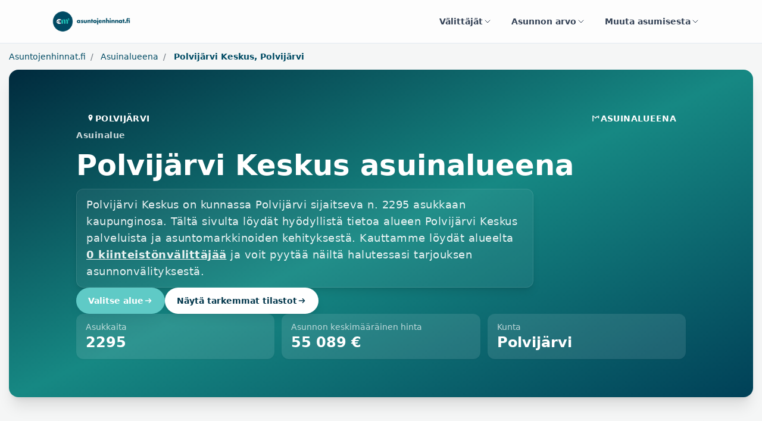

--- FILE ---
content_type: text/html; charset=utf-8
request_url: https://www.asuntojenhinnat.fi/asuinalueena/polvijarvi-keskus
body_size: 10443
content:
<!DOCTYPE html>
<html lang="fi">
  <head>
    
    <title>Polvijärvi Keskus asuinalueena - Asuntojenhinnat.fi</title>
    <meta name="description" content="Polvijärvi Keskus on kunnassa Polvijärvi sijaitseva n. 2295 asukkaan
kaupunginosa. Tältä sivulta löydät hyödyllistä tietoa alueen Polvijärvi Keskus palveluista ja asuntotilanteen kehityksestä sekä trendeistä. Kauttamme löydät alueelta Polvijärvi Keskus
    0 kiinteistönvälittäjää ja voit pyytää näiltä halutessasi tarjouksen
      asunnonvälityksestä."/>

    
    <meta name="viewport" content="width=device-width, initial-scale=1, maximum-scale=1">

    
    <link rel="preload" as="style" href="https://fonts.googleapis.com/css?family=Nunito:400,900|Open+Sans:400,700" >
    <link rel="stylesheet" href="https://fonts.googleapis.com/css?family=Nunito:400,900|Open+Sans:400,700" >

    
    <!--STYLES-->
    <link rel="stylesheet" href="/min/production.min.css?ver=1768113099217">
    <!--STYLES END-->

    <link rel="canonical" href="https://www.asuntojenhinnat.fi/asuinalueena/polvijarvi-keskus"/>
    <link rel="apple-touch-icon" sizes="180x180" href="/apple-touch-icon.png">
    <link rel="icon" type="image/png" sizes="32x32" href="/favicon-32x32.png">
    <link rel="icon" type="image/png" sizes="16x16" href="/favicon-16x16.png">
    <link rel="manifest" href="/site.webmanifest">
    <link rel="mask-icon" href="/safari-pinned-tab.svg" color="#5bbad5">
    <meta name="msapplication-TileColor" content="#da532c">
    <meta name="theme-color" content="#ffffff">

    
    <!-- Google Tag Manager -->
    <script>(function(w,d,s,l,i){w[l]=w[l]||[];w[l].push({'gtm.start':
    new Date().getTime(),event:'gtm.js'});var f=d.getElementsByTagName(s)[0],
    j=d.createElement(s),dl=l!='dataLayer'?'&l='+l:'';j.async=true;j.src=
    'https://www.googletagmanager.com/gtm.js?id='+i+dl;f.parentNode.insertBefore(j,f);
    })(window,document,'script','dataLayer','GTM-KJF8NC3');</script>
    <!-- End Google Tag Manager -->
    
    
      
    
  </head>

  <body>

    
    <!-- Google Tag Manager (noscript) -->
    <noscript><iframe src="https://www.googletagmanager.com/ns.html?id=GTM-KJF8NC3"
    height="0" width="0" style="display:none;visibility:hidden"></iframe></noscript>
    <!-- End Google Tag Manager (noscript) -->
    
     


    <div id="page-wrap">

      
      <header id="page-header" class="relative z-50 border-b border-slate-200 bg-white/80 backdrop-blur">
        <div class="mx-auto max-w-6xl px-4 sm:px-6">
          <div class="flex items-center justify-between gap-4 py-4">
            <a class="flex items-center gap-3" title="Etusivulle" href="/">
              <img
                src="https://d2pwh9jbtyd39x.cloudfront.net/ashi/em2_header_logo.png"
                alt="Asuntojen hinnat"
                title="Asuntojen hinnat"
                class="h-10 w-auto"
              >
            </a>

            <nav class="hidden md:flex items-center gap-2">
              <div class="relative dropdown">
                <a
                  class="inline-flex items-center gap-2 rounded-full px-4 py-2 text-sm font-semibold text-slate-700 hover:text-slate-900 hover:bg-slate-100 transition cursor-pointer"
                  data-toggle="dropdown"
                  aria-haspopup="true"
                  aria-expanded="false"
                >
                  Välittäjät
                  <svg aria-hidden="true" class="h-4 w-4" viewBox="0 0 24 24" fill="none" stroke="currentColor" stroke-width="1.5">
                    <path stroke-linecap="round" stroke-linejoin="round" d="M6 9l6 6 6-6" />
                  </svg>
                </a>
                <div class="dropdown-menu dropdown-menu-left mt-2 w-96 rounded-2xl border border-slate-100 bg-white p-4 shadow-xl ring-1 ring-slate-900/5">
                  
                  <a
                    class="flex items-start gap-3 rounded-xl p-3 hover:bg-slate-50 hover:no-underline transition"
                    href="/valityspalkkiolaskuri"
                    title="Laske asuntomarkkinaan perustuva arvio välityspalkkiosta."
                  >
                    
          <svg xmlns="http://www.w3.org/2000/svg" fill="none" viewBox="0 0 24 24" stroke-width="1.5" stroke="currentColor" class="h-6 w-6 flex-shrink-0 text-brand">
            <path stroke-linecap="round" stroke-linejoin="round" d="M15.75 15.75V18m-7.5-6.75h.008v.008H8.25v-.008zm0 2.25h.008v.008H8.25V13.5zm0 2.25h.008v.008H8.25v-.008zm0 2.25h.008v.008H8.25V18zm2.498-6.75h.007v.008h-.007v-.008zm0 2.25h.007v.008h-.007V13.5zm0 2.25h.007v.008h-.007v-.008zm0 2.25h.007v.008h-.007V18zm2.504-6.75h.008v.008h-.008v-.008zm0 2.25h.008v.008h-.008V13.5zm0 2.25h.008v.008h-.008v-.008zm0 2.25h.008v.008h-.008V18zm2.498-6.75h.008v.008h-.008v-.008zm0 2.25h.008v.008h-.008V13.5zM8.25 6h7.5v2.25h-7.5V6zM12 2.25c-1.892 0-3.758.11-5.593.322C5.307 2.7 4.5 3.65 4.5 4.757V19.5a2.25 2.25 0 002.25 2.25h10.5a2.25 2.25 0 002.25-2.25V4.757c0-1.108-.806-2.057-1.907-2.185A48.507 48.507 0 0012 2.25z" />
          </svg>

          
                    <div class="space-y-1">
                      <p class="text-base font-semibold text-slate-900">Välityspalkkiolaskuri</p>
                      <p class="text-sm text-slate-600 leading-snug">Laske asuntomarkkinaan perustuva arvio välityspalkkiosta.</p>
                    </div>
                  </a>
                  
                  <a
                    class="flex items-start gap-3 rounded-xl p-3 hover:bg-slate-50 hover:no-underline transition"
                    href="/kilpailuta-valittaja"
                    title="Kilpailuttamalla asuntosi myynnin säästät aikaa ja rahaa. Saat samalla välittäjän, joka oikeasti tuntee asuntosi asuinalueen ja on aidosti kiinnostunut myymään asuntosi."
                  >
                    
          <svg xmlns="http://www.w3.org/2000/svg" fill="none" viewBox="0 0 24 24" stroke-width="1.5" stroke="currentColor" class="h-6 w-6 flex-shrink-0 text-brand">
            <path stroke-linecap="round" stroke-linejoin="round" d="M15 19.128a9.38 9.38 0 002.625.372 9.337 9.337 0 004.121-.952 4.125 4.125 0 00-7.533-2.493M15 19.128v-.003c0-1.113-.285-2.16-.786-3.07M15 19.128v.106A12.318 12.318 0 018.624 21c-2.331 0-4.512-.645-6.374-1.766l-.001-.109a6.375 6.375 0 0111.964-3.07M12 6.375a3.375 3.375 0 11-6.75 0 3.375 3.375 0 016.75 0zm8.25 2.25a2.625 2.625 0 11-5.25 0 2.625 2.625 0 015.25 0z" />
          </svg>

          
                    <div class="space-y-1">
                      <p class="text-base font-semibold text-slate-900">Välittäjän kilpailutus</p>
                      <p class="text-sm text-slate-600 leading-snug">Kilpailuttamalla asuntosi myynnin säästät aikaa ja rahaa. Saat samalla välittäjän, joka oikeasti tuntee asuntosi asuinalueen ja on aidosti kiinnostunut myymään asuntosi.</p>
                    </div>
                  </a>
                  
                  <a
                    class="flex items-start gap-3 rounded-xl p-3 hover:bg-slate-50 hover:no-underline transition"
                    href="/valittaja-haku"
                    title="Löydä alueesi paras kiinteistönvälittäjä kaikkien palveluun liittyneiden välittäjien joukosta."
                  >
                    
          <svg xmlns="http://www.w3.org/2000/svg" fill="none" viewBox="0 0 24 24" stroke-width="1.5" stroke="currentColor" class="h-6 w-6 flex-shrink-0 text-brand">
            <path stroke-linecap="round" stroke-linejoin="round" d="M12 3v17.25m0 0c-1.472 0-2.882.265-4.185.75M12 20.25c1.472 0 2.882.265 4.185.75M18.75 4.97A48.416 48.416 0 0012 4.5c-2.291 0-4.545.16-6.75.47m13.5 0c1.01.143 2.01.317 3 .52m-3-.52l2.62 10.726c.122.499-.106 1.028-.589 1.202a5.988 5.988 0 01-2.031.352 5.988 5.988 0 01-2.031-.352c-.483-.174-.711-.703-.59-1.202L18.75 4.971zm-16.5.52c.99-.203 1.99-.377 3-.52m0 0l2.62 10.726c.122.499-.106 1.028-.589 1.202a5.989 5.989 0 01-2.031.352 5.989 5.989 0 01-2.031-.352c-.483-.174-.711-.703-.59-1.202L5.25 4.971z" />
          </svg>
          
                    <div class="space-y-1">
                      <p class="text-base font-semibold text-slate-900">Löydä välittäjä</p>
                      <p class="text-sm text-slate-600 leading-snug">Löydä alueesi paras kiinteistönvälittäjä kaikkien palveluun liittyneiden välittäjien joukosta.</p>
                    </div>
                  </a>
                  
                </div>
              </div>

              <div class="relative dropdown">
                <a
                  class="inline-flex items-center gap-2 rounded-full px-4 py-2 text-sm font-semibold text-slate-700 hover:text-slate-900 hover:bg-slate-100 transition cursor-pointer"
                  data-toggle="dropdown"
                  aria-haspopup="true"
                  aria-expanded="false"
                >
                  Asunnon arvo
                  <svg aria-hidden="true" class="h-4 w-4" viewBox="0 0 24 24" fill="none" stroke="currentColor" stroke-width="1.5">
                    <path stroke-linecap="round" stroke-linejoin="round" d="M6 9l6 6 6-6" />
                  </svg>
                </a>
                <div class="dropdown-menu dropdown-menu-right mt-2 w-96 rounded-2xl border border-slate-100 bg-white p-4 shadow-xl ring-1 ring-slate-900/5">
                  
                  <a
                    class="flex items-start gap-3 rounded-xl p-3 hover:bg-slate-50 hover:no-underline transition"
                    href="/asunnon-hinta-arvio"
                    title="Tilaa ilmainen online hinta-arvio asunnostasi minuutissa."
                  >
                    
            <svg xmlns="http://www.w3.org/2000/svg" fill="none" viewBox="0 0 24 24" stroke-width="1.5" stroke="currentColor" class="h-6 w-6 flex-shrink-0 text-brand">
              <path stroke-linecap="round" stroke-linejoin="round" d="M2.25 18.75a60.07 60.07 0 0115.797 2.101c.727.198 1.453-.342 1.453-1.096V18.75M3.75 4.5v.75A.75.75 0 013 6h-.75m0 0v-.375c0-.621.504-1.125 1.125-1.125H20.25M2.25 6v9m18-10.5v.75c0 .414.336.75.75.75h.75m-1.5-1.5h.375c.621 0 1.125.504 1.125 1.125v9.75c0 .621-.504 1.125-1.125 1.125h-.375m1.5-1.5H21a.75.75 0 00-.75.75v.75m0 0H3.75m0 0h-.375a1.125 1.125 0 01-1.125-1.125V15m1.5 1.5v-.75A.75.75 0 003 15h-.75M15 10.5a3 3 0 11-6 0 3 3 0 016 0zm3 0h.008v.008H18V10.5zm-12 0h.008v.008H6V10.5z" />
            </svg>
                    <div class="space-y-1">
                      <p class="text-base font-semibold text-slate-900">Hinta-arvio</p>
                      <p class="text-sm text-slate-600 leading-snug">Tilaa ilmainen online hinta-arvio asunnostasi minuutissa.</p>
                    </div>
                  </a>
                  
                  <a
                    class="flex items-start gap-3 rounded-xl p-3 hover:bg-slate-50 hover:no-underline transition"
                    href="/metsatilan-hinta-arvio"
                    title="Tilaa metsästäsi ilmainen hinta-arvio."
                  >
                    
            <svg xmlns="http://www.w3.org/2000/svg" fill="none" viewBox="0 0 24 24" stroke-width="1.5" stroke="currentColor" class="h-6 w-6 flex-shrink-0 text-brand">
              <path stroke-linecap="round" stroke-linejoin="round" d="M2.25 18.75a60.07 60.07 0 0115.797 2.101c.727.198 1.453-.342 1.453-1.096V18.75M3.75 4.5v.75A.75.75 0 013 6h-.75m0 0v-.375c0-.621.504-1.125 1.125-1.125H20.25M2.25 6v9m18-10.5v.75c0 .414.336.75.75.75h.75m-1.5-1.5h.375c.621 0 1.125.504 1.125 1.125v9.75c0 .621-.504 1.125-1.125 1.125h-.375m1.5-1.5H21a.75.75 0 00-.75.75v.75m0 0H3.75m0 0h-.375a1.125 1.125 0 01-1.125-1.125V15m1.5 1.5v-.75A.75.75 0 003 15h-.75M15 10.5a3 3 0 11-6 0 3 3 0 016 0zm3 0h.008v.008H18V10.5zm-12 0h.008v.008H6V10.5z" />
            </svg>
                    <div class="space-y-1">
                      <p class="text-base font-semibold text-slate-900">Metsätilan hinta-arvio</p>
                      <p class="text-sm text-slate-600 leading-snug">Tilaa metsästäsi ilmainen hinta-arvio.</p>
                    </div>
                  </a>
                  
                  <a
                    class="flex items-start gap-3 rounded-xl p-3 hover:bg-slate-50 hover:no-underline transition"
                    href="/myytyjen-asuntojen-tilastot"
                    title="Tarkastele toteutuneiden asuntokauppojen hintakehitystä alueellisesti."
                  >
                    
          <svg xmlns="http://www.w3.org/2000/svg" fill="none" viewBox="0 0 24 24" stroke-width="1.5" stroke="currentColor" class="h-6 w-6 flex-shrink-0 text-brand">
            <path stroke-linecap="round" stroke-linejoin="round" d="M3 13.125C3 12.504 3.504 12 4.125 12h2.25c.621 0 1.125.504 1.125 1.125v6.75C7.5 20.496 6.996 21 6.375 21h-2.25A1.125 1.125 0 013 19.875v-6.75zM9.75 8.625c0-.621.504-1.125 1.125-1.125h2.25c.621 0 1.125.504 1.125 1.125v11.25c0 .621-.504 1.125-1.125 1.125h-2.25a1.125 1.125 0 01-1.125-1.125V8.625zM16.5 4.125c0-.621.504-1.125 1.125-1.125h2.25C20.496 3 21 3.504 21 4.125v15.75c0 .621-.504 1.125-1.125 1.125h-2.25a1.125 1.125 0 01-1.125-1.125V4.125z" />
          </svg>
          
                    <div class="space-y-1">
                      <p class="text-base font-semibold text-slate-900">Toteutuneet asuntokaupat</p>
                      <p class="text-sm text-slate-600 leading-snug">Tarkastele toteutuneiden asuntokauppojen hintakehitystä alueellisesti.</p>
                    </div>
                  </a>
                  
                </div>
              </div>

              <div class="relative dropdown">
                <a
                  class="inline-flex items-center gap-2 rounded-full px-4 py-2 text-sm font-semibold text-slate-700 hover:text-slate-900 hover:bg-slate-100 transition cursor-pointer"
                  data-toggle="dropdown"
                  aria-haspopup="true"
                  aria-expanded="false"
                >
                  Muuta asumisesta
                  <svg aria-hidden="true" class="h-4 w-4" viewBox="0 0 24 24" fill="none" stroke="currentColor" stroke-width="1.5">
                    <path stroke-linecap="round" stroke-linejoin="round" d="M6 9l6 6 6-6" />
                  </svg>
                </a>
                <div class="dropdown-menu dropdown-menu-right mt-2 w-[460px] rounded-2xl border border-slate-100 bg-white p-0 shadow-xl ring-1 ring-slate-900/5">
                  <div class="p-4">
                    
                    <a
                      class="flex items-start gap-3 rounded-xl p-3 hover:bg-slate-50 hover:no-underline transition"
                      href="/asuinalueena"
                      title="Minkälaisia ovat Suomen eri asuinalueet. Minkälaisessa sinä asuisit mieluiten?"
                    >
                      
          <svg xmlns="http://www.w3.org/2000/svg" fill="none" viewBox="0 0 24 24" stroke-width="1.5" stroke="currentColor" class="h-6 w-6 flex-shrink-0 text-brand">
            <path stroke-linecap="round" stroke-linejoin="round" d="M15 10.5a3 3 0 11-6 0 3 3 0 016 0z" />
            <path stroke-linecap="round" stroke-linejoin="round" d="M19.5 10.5c0 7.142-7.5 11.25-7.5 11.25S4.5 17.642 4.5 10.5a7.5 7.5 0 1115 0z" />
          </svg>
          
                      <div class="space-y-1">
                        <p class="text-base font-semibold text-slate-900">Asuinalueet</p>
                        <p class="text-sm text-slate-600 leading-snug">Minkälaisia ovat Suomen eri asuinalueet. Minkälaisessa sinä asuisit mieluiten?</p>
                      </div>
                    </a>
                    
                    <a
                      class="flex items-start gap-3 rounded-xl p-3 hover:bg-slate-50 hover:no-underline transition"
                      href="/asuntolainalaskuri"
                      title="Asuntolainalaskurilla voit laskea asuntolainasi kustannukset eri lainamäärille, koroille ja laina-ajoille."
                    >
                      
          <svg xmlns="http://www.w3.org/2000/svg" fill="none" viewBox="0 0 24 24" stroke-width="1.5" stroke="currentColor" class="h-6 w-6 flex-shrink-0 text-brand">
            <path stroke-linecap="round" stroke-linejoin="round" d="M15.75 15.75V18m-7.5-6.75h.008v.008H8.25v-.008zm0 2.25h.008v.008H8.25V13.5zm0 2.25h.008v.008H8.25v-.008zm0 2.25h.008v.008H8.25V18zm2.498-6.75h.007v.008h-.007v-.008zm0 2.25h.007v.008h-.007V13.5zm0 2.25h.007v.008h-.007v-.008zm0 2.25h.007v.008h-.007V18zm2.504-6.75h.008v.008h-.008v-.008zm0 2.25h.008v.008h-.008V13.5zm0 2.25h.008v.008h-.008v-.008zm0 2.25h.008v.008h-.008V18zm2.498-6.75h.008v.008h-.008v-.008zm0 2.25h.008v.008h-.008V13.5zM8.25 6h7.5v2.25h-7.5V6zM12 2.25c-1.892 0-3.758.11-5.593.322C5.307 2.7 4.5 3.65 4.5 4.757V19.5a2.25 2.25 0 002.25 2.25h10.5a2.25 2.25 0 002.25-2.25V4.757c0-1.108-.806-2.057-1.907-2.185A48.507 48.507 0 0012 2.25z" />
          </svg>

          
                      <div class="space-y-1">
                        <p class="text-base font-semibold text-slate-900">Asuntolainalaskuri</p>
                        <p class="text-sm text-slate-600 leading-snug">Asuntolainalaskurilla voit laskea asuntolainasi kustannukset eri lainamäärille, koroille ja laina-ajoille.</p>
                      </div>
                    </a>
                    
                  </div>
                  <div class="bg-slate-50 px-5 py-5 sm:px-6 sm:py-6 rounded-b-2xl border-t border-slate-100">
                    <div class="text-sm font-semibold text-slate-700">Viimeiset artikkelit</div>
                    <ul role="list" class="mt-3 space-y-2">
                      
                        <li class="truncate text-sm">
                          <a
                            href=" /artikkeli/suomen-kalleimmat-asuinalueet-2025"
                            class="hover:no-underline font-semibold text-slate-900 hover:text-slate-700"
                          >
                            Suomen kalleimmat asuinalueet 2025
                          </a>
                        </li>
                      
                        <li class="truncate text-sm">
                          <a
                            href=" /artikkeli/asunnon-myynti-vaihe-vaiheelta-kattava-opas-ensikertalaiselle"
                            class="hover:no-underline font-semibold text-slate-900 hover:text-slate-700"
                          >
                            Asunnon myynti vaihe vaiheelta – kattava opas ensikertalaiselle
                          </a>
                        </li>
                      
                        <li class="truncate text-sm">
                          <a
                            href=" /artikkeli/mika-on-valityspalkkio-ja-miten-se-toimii"
                            class="hover:no-underline font-semibold text-slate-900 hover:text-slate-700"
                          >
                            Mikä on välityspalkkio ja miten se toimii?
                          </a>
                        </li>
                      
                        <li class="truncate text-sm">
                          <a
                            href=" /artikkeli/kannattaako-vanha-asunto-myyda-ennen-uuden-ostoa"
                            class="hover:no-underline font-semibold text-slate-900 hover:text-slate-700"
                          >
                            Kannattaako vanha asunto myydä ennen uuden ostoa?
                          </a>
                        </li>
                      
                        <li class="truncate text-sm">
                          <a
                            href=" /artikkeli/kiinteistonvalittajan-valinta-mita-kysya-kiinteistonvalittajalta"
                            class="hover:no-underline font-semibold text-slate-900 hover:text-slate-700"
                          >
                            Kiinteistönvälittäjän valinta: Mitä kysyä kiinteistönvälittäjältä?
                          </a>
                        </li>
                      
                        <li class="truncate text-sm">
                          <a
                            href=" /artikkeli/asunnon-ostaminen-kattava-opas-asunnon-ostajalle"
                            class="hover:no-underline font-semibold text-slate-900 hover:text-slate-700"
                          >
                            Asunnon ostaminen: Kattava opas asunnon ostajalle
                          </a>
                        </li>
                      
                    </ul>
                    <div class="mt-4 text-sm font-semibold">
                      <a href="/artikkeli" class="hover:no-underline text-brand hover:text-brand/80 inline-flex items-center gap-1">
                        Katso kaikki artikkelit
                        <span aria-hidden="true">&rarr;</span>
                      </a>
                    </div>
                  </div>
                </div>
              </div>
            </nav>

            <!-- Mobile menu -->
            <div class="md:hidden relative dropdown">
              <a
                class="inline-flex h-10 w-10 items-center justify-center rounded-full border border-slate-200 text-slate-700 hover:bg-slate-100 transition cursor-pointer"
                id="header-account-menu-link-mobile"
                data-toggle="dropdown"
                aria-haspopup="true"
                aria-expanded="false"
              >
                <svg xmlns="http://www.w3.org/2000/svg" fill="none" viewBox="0 0 24 24" stroke-width="1.5" stroke="currentColor" class="h-5 w-5">
                  <path stroke-linecap="round" stroke-linejoin="round" d="M3.75 6.75h16.5m-16.5 5.25h16.5m-16.5 5.25h16.5" />
                </svg>
              </a>

              <div class="dropdown-menu dropdown-menu-right mt-3 w-[360px] rounded-2xl border border-slate-100 bg-white p-0 shadow-2xl ring-1 ring-slate-900/5">
                <div class="p-4 space-y-1">
                  
                  <a
                    class="flex items-start gap-3 rounded-xl p-3 hover:bg-slate-50 hover:no-underline transition"
                    href="/asunnon-hinta-arvio"
                    title="Tilaa ilmainen online hinta-arvio asunnostasi minuutissa."
                  >
                    
            <svg xmlns="http://www.w3.org/2000/svg" fill="none" viewBox="0 0 24 24" stroke-width="1.5" stroke="currentColor" class="h-6 w-6 flex-shrink-0 text-brand">
              <path stroke-linecap="round" stroke-linejoin="round" d="M2.25 18.75a60.07 60.07 0 0115.797 2.101c.727.198 1.453-.342 1.453-1.096V18.75M3.75 4.5v.75A.75.75 0 013 6h-.75m0 0v-.375c0-.621.504-1.125 1.125-1.125H20.25M2.25 6v9m18-10.5v.75c0 .414.336.75.75.75h.75m-1.5-1.5h.375c.621 0 1.125.504 1.125 1.125v9.75c0 .621-.504 1.125-1.125 1.125h-.375m1.5-1.5H21a.75.75 0 00-.75.75v.75m0 0H3.75m0 0h-.375a1.125 1.125 0 01-1.125-1.125V15m1.5 1.5v-.75A.75.75 0 003 15h-.75M15 10.5a3 3 0 11-6 0 3 3 0 016 0zm3 0h.008v.008H18V10.5zm-12 0h.008v.008H6V10.5z" />
            </svg>
                    <div class="space-y-1">
                      <p class="text-base font-semibold text-slate-900">Hinta-arvio</p>
                      <p class="text-sm text-slate-600 leading-snug">Tilaa ilmainen online hinta-arvio asunnostasi minuutissa.</p>
                    </div>
                  </a>
                  
                  <a
                    class="flex items-start gap-3 rounded-xl p-3 hover:bg-slate-50 hover:no-underline transition"
                    href="/metsatilan-hinta-arvio"
                    title="Tilaa metsästäsi ilmainen hinta-arvio."
                  >
                    
            <svg xmlns="http://www.w3.org/2000/svg" fill="none" viewBox="0 0 24 24" stroke-width="1.5" stroke="currentColor" class="h-6 w-6 flex-shrink-0 text-brand">
              <path stroke-linecap="round" stroke-linejoin="round" d="M2.25 18.75a60.07 60.07 0 0115.797 2.101c.727.198 1.453-.342 1.453-1.096V18.75M3.75 4.5v.75A.75.75 0 013 6h-.75m0 0v-.375c0-.621.504-1.125 1.125-1.125H20.25M2.25 6v9m18-10.5v.75c0 .414.336.75.75.75h.75m-1.5-1.5h.375c.621 0 1.125.504 1.125 1.125v9.75c0 .621-.504 1.125-1.125 1.125h-.375m1.5-1.5H21a.75.75 0 00-.75.75v.75m0 0H3.75m0 0h-.375a1.125 1.125 0 01-1.125-1.125V15m1.5 1.5v-.75A.75.75 0 003 15h-.75M15 10.5a3 3 0 11-6 0 3 3 0 016 0zm3 0h.008v.008H18V10.5zm-12 0h.008v.008H6V10.5z" />
            </svg>
                    <div class="space-y-1">
                      <p class="text-base font-semibold text-slate-900">Metsätilan hinta-arvio</p>
                      <p class="text-sm text-slate-600 leading-snug">Tilaa metsästäsi ilmainen hinta-arvio.</p>
                    </div>
                  </a>
                  
                  <a
                    class="flex items-start gap-3 rounded-xl p-3 hover:bg-slate-50 hover:no-underline transition"
                    href="/myytyjen-asuntojen-tilastot"
                    title="Tarkastele toteutuneiden asuntokauppojen hintakehitystä alueellisesti."
                  >
                    
          <svg xmlns="http://www.w3.org/2000/svg" fill="none" viewBox="0 0 24 24" stroke-width="1.5" stroke="currentColor" class="h-6 w-6 flex-shrink-0 text-brand">
            <path stroke-linecap="round" stroke-linejoin="round" d="M3 13.125C3 12.504 3.504 12 4.125 12h2.25c.621 0 1.125.504 1.125 1.125v6.75C7.5 20.496 6.996 21 6.375 21h-2.25A1.125 1.125 0 013 19.875v-6.75zM9.75 8.625c0-.621.504-1.125 1.125-1.125h2.25c.621 0 1.125.504 1.125 1.125v11.25c0 .621-.504 1.125-1.125 1.125h-2.25a1.125 1.125 0 01-1.125-1.125V8.625zM16.5 4.125c0-.621.504-1.125 1.125-1.125h2.25C20.496 3 21 3.504 21 4.125v15.75c0 .621-.504 1.125-1.125 1.125h-2.25a1.125 1.125 0 01-1.125-1.125V4.125z" />
          </svg>
          
                    <div class="space-y-1">
                      <p class="text-base font-semibold text-slate-900">Toteutuneet asuntokaupat</p>
                      <p class="text-sm text-slate-600 leading-snug">Tarkastele toteutuneiden asuntokauppojen hintakehitystä alueellisesti.</p>
                    </div>
                  </a>
                  
                  <a
                    class="flex items-start gap-3 rounded-xl p-3 hover:bg-slate-50 hover:no-underline transition"
                    href="/valityspalkkiolaskuri"
                    title="Laske asuntomarkkinaan perustuva arvio välityspalkkiosta."
                  >
                    
          <svg xmlns="http://www.w3.org/2000/svg" fill="none" viewBox="0 0 24 24" stroke-width="1.5" stroke="currentColor" class="h-6 w-6 flex-shrink-0 text-brand">
            <path stroke-linecap="round" stroke-linejoin="round" d="M15.75 15.75V18m-7.5-6.75h.008v.008H8.25v-.008zm0 2.25h.008v.008H8.25V13.5zm0 2.25h.008v.008H8.25v-.008zm0 2.25h.008v.008H8.25V18zm2.498-6.75h.007v.008h-.007v-.008zm0 2.25h.007v.008h-.007V13.5zm0 2.25h.007v.008h-.007v-.008zm0 2.25h.007v.008h-.007V18zm2.504-6.75h.008v.008h-.008v-.008zm0 2.25h.008v.008h-.008V13.5zm0 2.25h.008v.008h-.008v-.008zm0 2.25h.008v.008h-.008V18zm2.498-6.75h.008v.008h-.008v-.008zm0 2.25h.008v.008h-.008V13.5zM8.25 6h7.5v2.25h-7.5V6zM12 2.25c-1.892 0-3.758.11-5.593.322C5.307 2.7 4.5 3.65 4.5 4.757V19.5a2.25 2.25 0 002.25 2.25h10.5a2.25 2.25 0 002.25-2.25V4.757c0-1.108-.806-2.057-1.907-2.185A48.507 48.507 0 0012 2.25z" />
          </svg>

          
                    <div class="space-y-1">
                      <p class="text-base font-semibold text-slate-900">Välityspalkkiolaskuri</p>
                      <p class="text-sm text-slate-600 leading-snug">Laske asuntomarkkinaan perustuva arvio välityspalkkiosta.</p>
                    </div>
                  </a>
                  
                  <a
                    class="flex items-start gap-3 rounded-xl p-3 hover:bg-slate-50 hover:no-underline transition"
                    href="/kilpailuta-valittaja"
                    title="Kilpailuttamalla asuntosi myynnin säästät aikaa ja rahaa. Saat samalla välittäjän, joka oikeasti tuntee asuntosi asuinalueen ja on aidosti kiinnostunut myymään asuntosi."
                  >
                    
          <svg xmlns="http://www.w3.org/2000/svg" fill="none" viewBox="0 0 24 24" stroke-width="1.5" stroke="currentColor" class="h-6 w-6 flex-shrink-0 text-brand">
            <path stroke-linecap="round" stroke-linejoin="round" d="M15 19.128a9.38 9.38 0 002.625.372 9.337 9.337 0 004.121-.952 4.125 4.125 0 00-7.533-2.493M15 19.128v-.003c0-1.113-.285-2.16-.786-3.07M15 19.128v.106A12.318 12.318 0 018.624 21c-2.331 0-4.512-.645-6.374-1.766l-.001-.109a6.375 6.375 0 0111.964-3.07M12 6.375a3.375 3.375 0 11-6.75 0 3.375 3.375 0 016.75 0zm8.25 2.25a2.625 2.625 0 11-5.25 0 2.625 2.625 0 015.25 0z" />
          </svg>

          
                    <div class="space-y-1">
                      <p class="text-base font-semibold text-slate-900">Välittäjän kilpailutus</p>
                      <p class="text-sm text-slate-600 leading-snug">Kilpailuttamalla asuntosi myynnin säästät aikaa ja rahaa. Saat samalla välittäjän, joka oikeasti tuntee asuntosi asuinalueen ja on aidosti kiinnostunut myymään asuntosi.</p>
                    </div>
                  </a>
                  
                  <a
                    class="flex items-start gap-3 rounded-xl p-3 hover:bg-slate-50 hover:no-underline transition"
                    href="/valittaja-haku"
                    title="Löydä alueesi paras kiinteistönvälittäjä kaikkien palveluun liittyneiden välittäjien joukosta."
                  >
                    
          <svg xmlns="http://www.w3.org/2000/svg" fill="none" viewBox="0 0 24 24" stroke-width="1.5" stroke="currentColor" class="h-6 w-6 flex-shrink-0 text-brand">
            <path stroke-linecap="round" stroke-linejoin="round" d="M12 3v17.25m0 0c-1.472 0-2.882.265-4.185.75M12 20.25c1.472 0 2.882.265 4.185.75M18.75 4.97A48.416 48.416 0 0012 4.5c-2.291 0-4.545.16-6.75.47m13.5 0c1.01.143 2.01.317 3 .52m-3-.52l2.62 10.726c.122.499-.106 1.028-.589 1.202a5.988 5.988 0 01-2.031.352 5.988 5.988 0 01-2.031-.352c-.483-.174-.711-.703-.59-1.202L18.75 4.971zm-16.5.52c.99-.203 1.99-.377 3-.52m0 0l2.62 10.726c.122.499-.106 1.028-.589 1.202a5.989 5.989 0 01-2.031.352 5.989 5.989 0 01-2.031-.352c-.483-.174-.711-.703-.59-1.202L5.25 4.971z" />
          </svg>
          
                    <div class="space-y-1">
                      <p class="text-base font-semibold text-slate-900">Löydä välittäjä</p>
                      <p class="text-sm text-slate-600 leading-snug">Löydä alueesi paras kiinteistönvälittäjä kaikkien palveluun liittyneiden välittäjien joukosta.</p>
                    </div>
                  </a>
                  
                  <a
                    class="flex items-start gap-3 rounded-xl p-3 hover:bg-slate-50 hover:no-underline transition"
                    href="/asuinalueena"
                    title="Minkälaisia ovat Suomen eri asuinalueet. Minkälaisessa sinä asuisit mieluiten?"
                  >
                    
          <svg xmlns="http://www.w3.org/2000/svg" fill="none" viewBox="0 0 24 24" stroke-width="1.5" stroke="currentColor" class="h-6 w-6 flex-shrink-0 text-brand">
            <path stroke-linecap="round" stroke-linejoin="round" d="M15 10.5a3 3 0 11-6 0 3 3 0 016 0z" />
            <path stroke-linecap="round" stroke-linejoin="round" d="M19.5 10.5c0 7.142-7.5 11.25-7.5 11.25S4.5 17.642 4.5 10.5a7.5 7.5 0 1115 0z" />
          </svg>
          
                    <div class="space-y-1">
                      <p class="text-base font-semibold text-slate-900">Asuinalueet</p>
                      <p class="text-sm text-slate-600 leading-snug">Minkälaisia ovat Suomen eri asuinalueet. Minkälaisessa sinä asuisit mieluiten?</p>
                    </div>
                  </a>
                  
                  <a
                    class="flex items-start gap-3 rounded-xl p-3 hover:bg-slate-50 hover:no-underline transition"
                    href="/asuntolainalaskuri"
                    title="Asuntolainalaskurilla voit laskea asuntolainasi kustannukset eri lainamäärille, koroille ja laina-ajoille."
                  >
                    
          <svg xmlns="http://www.w3.org/2000/svg" fill="none" viewBox="0 0 24 24" stroke-width="1.5" stroke="currentColor" class="h-6 w-6 flex-shrink-0 text-brand">
            <path stroke-linecap="round" stroke-linejoin="round" d="M15.75 15.75V18m-7.5-6.75h.008v.008H8.25v-.008zm0 2.25h.008v.008H8.25V13.5zm0 2.25h.008v.008H8.25v-.008zm0 2.25h.008v.008H8.25V18zm2.498-6.75h.007v.008h-.007v-.008zm0 2.25h.007v.008h-.007V13.5zm0 2.25h.007v.008h-.007v-.008zm0 2.25h.007v.008h-.007V18zm2.504-6.75h.008v.008h-.008v-.008zm0 2.25h.008v.008h-.008V13.5zm0 2.25h.008v.008h-.008v-.008zm0 2.25h.008v.008h-.008V18zm2.498-6.75h.008v.008h-.008v-.008zm0 2.25h.008v.008h-.008V13.5zM8.25 6h7.5v2.25h-7.5V6zM12 2.25c-1.892 0-3.758.11-5.593.322C5.307 2.7 4.5 3.65 4.5 4.757V19.5a2.25 2.25 0 002.25 2.25h10.5a2.25 2.25 0 002.25-2.25V4.757c0-1.108-.806-2.057-1.907-2.185A48.507 48.507 0 0012 2.25z" />
          </svg>

          
                    <div class="space-y-1">
                      <p class="text-base font-semibold text-slate-900">Asuntolainalaskuri</p>
                      <p class="text-sm text-slate-600 leading-snug">Asuntolainalaskurilla voit laskea asuntolainasi kustannukset eri lainamäärille, koroille ja laina-ajoille.</p>
                    </div>
                  </a>
                  
                </div>
                <div class="bg-slate-50 px-5 py-5 sm:px-6 sm:py-6 rounded-b-2xl border-t border-slate-100">
                  <div class="text-sm font-semibold text-slate-700">Viimeiset artikkelit</div>
                  <ul role="list" class="mt-3 space-y-2">
                    
                      <li class="truncate text-sm">
                        <a
                          href=" /artikkeli/suomen-kalleimmat-asuinalueet-2025"
                          class="hover:no-underline font-semibold text-slate-900 hover:text-slate-700"
                        >
                          Suomen kalleimmat asuinalueet 2025
                        </a>
                      </li>
                    
                      <li class="truncate text-sm">
                        <a
                          href=" /artikkeli/asunnon-myynti-vaihe-vaiheelta-kattava-opas-ensikertalaiselle"
                          class="hover:no-underline font-semibold text-slate-900 hover:text-slate-700"
                        >
                          Asunnon myynti vaihe vaiheelta – kattava opas ensikertalaiselle
                        </a>
                      </li>
                    
                      <li class="truncate text-sm">
                        <a
                          href=" /artikkeli/mika-on-valityspalkkio-ja-miten-se-toimii"
                          class="hover:no-underline font-semibold text-slate-900 hover:text-slate-700"
                        >
                          Mikä on välityspalkkio ja miten se toimii?
                        </a>
                      </li>
                    
                      <li class="truncate text-sm">
                        <a
                          href=" /artikkeli/kannattaako-vanha-asunto-myyda-ennen-uuden-ostoa"
                          class="hover:no-underline font-semibold text-slate-900 hover:text-slate-700"
                        >
                          Kannattaako vanha asunto myydä ennen uuden ostoa?
                        </a>
                      </li>
                    
                      <li class="truncate text-sm">
                        <a
                          href=" /artikkeli/kiinteistonvalittajan-valinta-mita-kysya-kiinteistonvalittajalta"
                          class="hover:no-underline font-semibold text-slate-900 hover:text-slate-700"
                        >
                          Kiinteistönvälittäjän valinta: Mitä kysyä kiinteistönvälittäjältä?
                        </a>
                      </li>
                    
                      <li class="truncate text-sm">
                        <a
                          href=" /artikkeli/asunnon-ostaminen-kattava-opas-asunnon-ostajalle"
                          class="hover:no-underline font-semibold text-slate-900 hover:text-slate-700"
                        >
                          Asunnon ostaminen: Kattava opas asunnon ostajalle
                        </a>
                      </li>
                    
                  </ul>
                  <div class="mt-4 text-sm font-semibold">
                    <a href="/artikkeli" class="hover:no-underline text-brand hover:text-brand/80 inline-flex items-center gap-1">
                      Katso kaikki artikkelit
                      <span aria-hidden="true">&rarr;</span>
                    </a>
                  </div>
                </div>
              </div>
            </div>
          </div>
        </div>
      </header>

      


<div id="area-sentiment" v-cloak>

  <div class="container-fluid heading">

    
<nav>
  <ol class="breadcrumb text-sm">
    
    <li
      class="align-items-center breadcrumb-item"
    >
      <a class="" href="/">
        
          Asuntojenhinnat.fi
        
      </a>
    </li>
    
    <li
      class="align-items-center breadcrumb-item"
    >
      <a class="" href="/asuinalueena">
        
          Asuinalueena
        
      </a>
    </li>
    
    <li
      class="align-items-center breadcrumb-item"
    >
      <a class="active" href="#">
        
          Polvijärvi Keskus, Polvijärvi
        
      </a>
    </li>
    
  </ol>
</nav>


    <div class="overflow-hidden rounded-2xl bg-gradient-to-br from-brand-blue-800 via-brand-turquoise-700 to-brand-blue-600 shadow-xl">
      <div class="relative px-6 py-10 sm:px-10 sm:py-14 lg:px-16 lg:py-16">
        <div class="absolute inset-0 opacity-25 bg-[radial-gradient(circle_at_top,_rgba(255,255,255,0.32),_transparent_55%)]"></div>
        <div class="relative flex flex-col gap-6 text-white max-w-5xl mx-auto">
          <div class="flex flex-wrap items-center justify-between gap-3 text-sm uppercase tracking-wide">
            <span class="inline-flex items-center gap-2 rounded-full bg-white/15 px-4 py-2 font-semibold">
              <svg aria-hidden="true" viewBox="0 0 24 24" fill="currentColor" class="h-4 w-4">
                <path d="M12 2.25c-2.899 0-5.25 2.351-5.25 5.25 0 4.737 5.25 10.989 5.25 10.989s5.25-6.252 5.25-10.989c0-2.899-2.351-5.25-5.25-5.25zm0 7.125a1.875 1.875 0 1 1 0-3.75 1.875 1.875 0 0 1 0 3.75z" />
              </svg>
              Polvijärvi
            </span>
            <span class="inline-flex items-center gap-2 rounded-full bg-white/15 px-4 py-2 font-semibold">
              <svg aria-hidden="true" viewBox="0 0 24 24" fill="currentColor" class="h-4 w-4">
                <path d="M4.5 4.5a1 1 0 0 0-1 1v13a1 1 0 1 0 2 0V6.914l4.793 4.793a1 1 0 0 0 1.414 0l3.586-3.586 3.793 3.793A1 1 0 0 0 20 11V5.5a1 1 0 1 0-2 0v2.586l-2.086-2.086a1 1 0 0 0-1.414 0L10.5 9.5 6.914 5.914A1 1 0 0 0 6.207 5.7 1 1 0 0 0 6 5.5V5.5a1 1 0 0 0-1-1z" />
              </svg>
              Asuinalueena
            </span>
          </div>

          <div class="space-y-4">
            <p class="text-sm font-semibold text-white/80">Asuinalue</p>
            <h1 class="text-3xl sm:text-4xl lg:text-5xl font-extrabold leading-tight">
              Polvijärvi Keskus asuinalueena
            </h1>
            <p class="text-base sm:text-lg leading-relaxed text-white/90 max-w-3xl bg-white/5 border border-white/10 rounded-xl px-4 py-3 shadow-lg shadow-black/10 backdrop-blur">
              Polvijärvi Keskus on kunnassa Polvijärvi sijaitseva n. 2295 asukkaan kaupunginosa. Tältä sivulta löydät hyödyllistä tietoa alueen Polvijärvi Keskus palveluista ja asuntomarkkinoiden kehityksestä. Kauttamme löydät alueelta <a class="underline font-semibold" title="Kiinteistövälittäjät asuinalueella Polvijärvi Keskus" href="/valittaja-haku/polvijärvi keskus">0 kiinteistönvälittäjää</a> ja voit pyytää näiltä halutessasi tarjouksen asunnonvälityksestä.
            </p>
          </div>

          <div class="flex flex-col gap-4 sm:flex-row sm:items-center sm:gap-6">
            <area-selector route="/asuinalueena/:area" mode="area" class="w-full sm:w-auto"></area-selector>
            <a class="inline-flex items-center justify-center gap-2 rounded-full bg-white px-5 py-3 text-sm font-semibold text-brand-blue-700 shadow-lg shadow-brand-blue-900/10 transition hover:-translate-y-0.5 hover:bg-brand-blue-50" href="/myytyjen-asuntojen-tilastot/kunta/Polvijärvi/alue/Polvijärvi Keskus">
              Näytä tarkemmat tilastot
              <svg aria-hidden="true" viewBox="0 0 24 24" fill="currentColor" class="h-4 w-4">
                <path d="M13.293 6.293a1 1 0 0 1 1.414 0l5 5a1 1 0 0 1 0 1.414l-5 5a1 1 0 1 1-1.414-1.414L16.586 13H5a1 1 0 1 1 0-2h11.586l-3.293-3.293a1 1 0 0 1 0-1.414z" />
              </svg>
            </a>
          </div>

          <div class="grid grid-cols-1 sm:grid-cols-3 gap-3 text-sm">
            <div class="rounded-xl bg-white/10 px-4 py-3 shadow-sm backdrop-blur">
              <div class="text-white/70">Asukkaita</div>
              <div class="text-2xl font-bold">2295</div>
            </div>
            <div class="rounded-xl bg-white/10 px-4 py-3 shadow-sm backdrop-blur">
              <div class="text-white/70">Asunnon keskimääräinen hinta</div>
              
              
              <div class="text-2xl font-bold">55 089 €</div>
            </div>
            <div class="rounded-xl bg-white/10 px-4 py-3 shadow-sm backdrop-blur">
              <div class="text-white/70">Kunta</div>
              <div class="text-2xl font-bold">Polvijärvi</div>
            </div>
          </div>
        </div>
      </div>
    </div>

  </div>


  <div class="flex justify-center">
    <div class="space-y-5 mb-5 mt-5 max-w-6xl">

      

      <div class="border border-transparent rounded-2xl bg-white mx-5 mt-5 p-6 shadow-md shadow-gray-100/80 space-y-4">
        <div class="flex flex-wrap items-center justify-between gap-3">
          <div class="flex items-center gap-3">
            <span class="inline-flex h-11 w-11 items-center justify-center rounded-xl bg-brand-blue-50 text-brand-blue-700 shadow-sm shadow-brand-blue-900/5">
              <svg xmlns="http://www.w3.org/2000/svg" fill="none" viewBox="0 0 24 24" stroke-width="1.5" stroke="currentColor" class="h-5 w-5">
              <path stroke-linecap="round" stroke-linejoin="round" d="M7.5 14.25v2.25m3-4.5v4.5m3-6.75v6.75m3-9v9M6 20.25h12A2.25 2.25 0 0 0 20.25 18V6A2.25 2.25 0 0 0 18 3.75H6A2.25 2.25 0 0 0 3.75 6v12A2.25 2.25 0 0 0 6 20.25Z" />
            </svg>
            </span>
            <div>
              <p class="text-sm uppercase tracking-wide text-gray-500">Markkinadata</p>
              <h2 class="middle-header text-2xl font-semibold text-gray-900">
                Polvijärvi Keskus osakeasuntojen neliöhinnan kehitys
              </h2>
            </div>
          </div>
          <a class="inline-flex items-center gap-2 rounded-full bg-cyan-50 px-4 py-2 text-sm font-semibold text-cyan-700 transition hover:bg-cyan-100" href="/myytyjen-asuntojen-tilastot/kunta/Polvijärvi/alue/Polvijärvi Keskus">
            Lisätiedot tilastoista
            <span class="fa fa-arrow-right"></span>
          </a>
        </div>

        <price-trend-graph
          :graphs="priceTrendChartOptions"
          :number-of-quarters="12"
        ></price-trend-graph>
      </div>


      <div class="border border-transparent rounded-2xl bg-white mx-5 mt-5 p-6 shadow-md shadow-gray-100/80">

        <div class="flex flex-col gap-4">
          <div class="flex items-center gap-3">
            <span class="inline-flex h-10 w-10 items-center justify-center rounded-xl bg-blue-50 text-blue-700">
              <svg aria-hidden="true" viewBox="0 0 24 24" fill="currentColor" class="h-5 w-5">
                <path d="M9.75 4.21 4.56 5.79A1.5 1.5 0 0 0 3.5 7.22v11.03a1.5 1.5 0 0 0 1.94 1.43l4.31-1.24 4.5 1.5 4.19-1.28a1.5 1.5 0 0 0 1.06-1.43V5.17a1.5 1.5 0 0 0-1.94-1.43l-4.31 1.24-4.5-1.5a1.5 1.5 0 0 0-.94 0zM10.5 6.3l3 1V17.7l-3-1v-10.4zm-1.5 10.4-3.5 1.01V7.35l3.5-1.01V16.7zm7-9.99 3.5-1.01v10.36l-3.5 1.07V6.71z" />
              </svg>
            </span>
            <div>
              <p class="text-sm uppercase tracking-wide text-gray-500">Sijainti</p>
              <h2 class="middle-header text-xl font-semibold text-gray-900">
                Polvijärvi Keskus kartalla
              </h2>
            </div>
          </div>
          <div class="map rounded-xl ring-1 ring-gray-100" v-bind:style="{ 'background-image': 'url(' + mapUrl + ')' }"></div>
        </div>

      </div>

      <div class="border border-transparent rounded-2xl bg-white mx-5 mt-5 p-6 shadow-md shadow-gray-100/80">
        <div class="flex items-center gap-3 mb-4">
          <span class="inline-flex h-10 w-10 items-center justify-center rounded-xl bg-emerald-50 text-emerald-700">
            <svg aria-hidden="true" viewBox="0 0 24 24" fill="currentColor" class="h-5 w-5">
              <path d="M12 2a1 1 0 0 1 1 1v8h8a1 1 0 0 1 1 1 10 10 0 1 1-10-10zm-1 2.062A8.001 8.001 0 0 0 12 20a8 8 0 0 0 7.938-7H11V4.062z" />
            </svg>
          </span>
          <div>
            <p class="text-sm uppercase tracking-wide text-gray-500">Väestö ja rakenteet</p>
            <h2 class="middle-header text-xl font-semibold text-gray-900">Alueen demografiat</h2>
          </div>
        </div>
        <area-demographics :data="locationStats.data" :location="location" :statistics="statistics"></area-demographics>
      </div>


      

    </div>
  </div>


</div>


<script type="text/javascript"> (function (){  var unescape = function unescapeHtmlEntitiesDeepLite(r){if("function"!=typeof Array.isArray||"function"!=typeof Array.prototype.forEach||"function"!=typeof Array.prototype.map||"function"!=typeof Object.keys)throw Error("Unsupported browser: Missing support for `Array.isArray`, `Array.prototype.forEach`, `Array.prototype.map`, or `Object.keys`!  (Sails' built-in HTML-unescaping for exposed locals supports IE9 and up.)");return function t(r){if(null===r)return r;if(r===!0||r===!1)return r;if("number"==typeof r)return r;if("string"==typeof r){var e=/&(?:amp|lt|gt|quot|#39|#96);/g,o=RegExp(e.source);if(""===r)return r;if(o.test(r)){var n={"&amp;":"&","&lt;":"<","&gt;":">","&quot;":'"',"&#39;":"'","&#96;":"`"};return r=r.replace(e,function(r){return n[r]})}return r}return Array.isArray(r)?r=r.map(function(r){return t(r)}):(Object.keys(r).forEach(function(e){r[e]=t(r[e],e)}),r)}(r)}; window.SAILS_LOCALS = { _csrf: unescape('8JiXGAne-32e1CcxKrh8LQWGqhHI1O1RRhJA'),_environment: unescape('production'),location: unescape({ id: 83700,
  postalCode: '83700',
  area: 'Polvijärvi Keskus',
  city: 'Polvijärvi',
  latitude: 62.8551709,
  longitude: 29.3704863,
  areaSlug: 'polvijarvi-keskus',
  citySlug: 'polvijarvi' }),locationStats: unescape({ id: 83700,
  data: 
   { euref_x: '618579',
     euref_y: '6977538',
     pinta_ala: '377497578',
     he_vakiy: '2295',
     he_miehet: '1124',
     he_naiset: '1171',
     he_kika: '51',
     he_0_2: '50',
     he_3_6: '74',
     he_7_12: '107',
     he_13_15: '56',
     he_16_17: '38',
     he_18_19: '34',
     he_20_24: '57',
     he_25_29: '89',
     he_30_34: '98',
     he_35_39: '89',
     he_40_44: '96',
     he_45_49: '112',
     he_50_54: '142',
     he_55_59: '171',
     he_60_64: '234',
     he_65_69: '253',
     he_70_74: '235',
     he_75_79: '122',
     he_80_84: '118',
     he_85_: '120',
     ko_ika18y: '1970',
     ko_perus: '630',
     ko_koul: '1340',
     ko_yliop: '38',
     ko_ammat: '1132',
     ko_al_kork: '113',
     ko_yl_kork: '57',
     hr_tuy: '1970',
     hr_ktu: '19973',
     hr_mtu: '17189',
     hr_pi_tul: '599',
     hr_ke_tul: '1207',
     hr_hy_tul: '164',
     hr_ovy: '39346386',
     te_taly: '1275',
     te_takk: '1.8',
     te_as_valj: '44.6',
     te_yks: '662',
     te_nuor: '64',
     te_eil_np: '22',
     te_laps: '173',
     te_plap: '40',
     te_aklap: '76',
     te_klap: '79',
     te_teini: '78',
     te_yhlap: '45',
     te_aik: '475',
     te_elak: '631',
     te_omis_as: '920',
     te_vuok_as: '329',
     te_muu_as: '26',
     tr_kuty: '1275',
     tr_ktu: '30495',
     tr_mtu: '24977',
     tr_pi_tul: '575',
     tr_ke_tul: '599',
     tr_hy_tul: '101',
     tr_ovy: '38881183',
     ra_ke: '303',
     ra_raky: '1299',
     ra_muut: '211',
     ra_asrak: '1088',
     ra_asunn: '1495',
     ra_as_kpa: '76.3',
     ra_pt_as: '1398',
     ra_kt_as: '97',
     tp_tyopy: '730',
     tp_alku_a: '76',
     tp_jalo_bf: '187',
     tp_palv_gu: '467',
     tp_a_maat: '76',
     tp_b_kaiv: '77',
     tp_c_teol: '74',
     tp_d_ener: '2',
     tp_e_vesi: '0',
     tp_f_rake: '34',
     tp_g_kaup: '74',
     tp_h_kulj: '21',
     tp_i_majo: '35',
     tp_j_info: '0',
     tp_k_raho: '11',
     tp_l_kiin: '5',
     tp_m_erik: '35',
     tp_n_hall: '21',
     tp_o_julk: '39',
     tp_p_koul: '47',
     tp_q_terv: '151',
     tp_r_taid: '6',
     tp_s_muup: '22',
     tp_t_koti: '0',
     tp_u_kans: '0',
     tp_x_tunt: '0',
     pt_vakiy: '2323',
     pt_tyoll: '738',
     pt_tyott: '142',
     pt_0_14: '266',
     pt_opisk: '100',
     pt_elakel: '1010',
     pt_muut: '67' },
  coordinates: '' }),statistics: unescape({ currentQuarter: 3,
  currentYear: 2025,
  previousQuarter: 2,
  previousYear: 2025,
  current: '2025Q3',
  previous: '2025Q2',
  yearAgo: '2024Q3',
  pricePerSquare: 722,
  nChange: 0,
  nChangeToPreviousYear: 0,
  n: 6,
  changeToPreviousQ: 0,
  changeToPreviousYear: 0 }),numberOfRealtors: unescape(0),images: unescape([]),mapUrl: unescape('https://maps.googleapis.com/maps/api/staticmap?size=1200x600&amp;zoom=11&amp;scale=2&amp;style=feature:water|color:0xf1f1f1|lightness:17&amp;style=feature:landscape|color:0xdddddd|lightness:20&amp;style=feature:road.highway|geometry.fill|color:0xffffff|lightness:17&amp;style=feature:road.highway|geometry.stroke|color:0xffffff|lightness:29|weifht:0.2&amp;style=feature:road.arterial|geometry|color:0xffffff|lightness:18&amp;style=feature:road.arterial|geometry|color:0xffffff|lightness:16&amp;style=feature:poi|geometry|color:0xf5f5f5|lightness:21&amp;style=feature:poi.park|geometry|color:0xdedede|lightness:21&amp;style=element:labels.text.stroke|visibility:on|color:0xffffff|lightness:16&amp;style=element:labels.text.fill|color:0x333333|saturation:36|lightness:16&amp;style=element:labels.icon|visibility:off&amp;style=feature:transit|element:geometry|color:0xf2f2f2|lightness:19&amp;style=feature:administritive|element:geometry.fill|color:0xfefefe|lightness:20&amp;style=feature:administritive|element:geometry.stroke|color:0xfefefe|lightness:17|weight:1&amp;center=62.8551709,29.3704863&amp;format=png&amp;key=AIzaSyC50pmLvpvSxO9lFcyL9xCfbuN4bn6mwOc&amp;markers=size:mid%7Ccolor:0x5fcac6%7C62.8551709,29.3704863'),crumbs: unescape([ { label: 'Asuntojenhinnat.fi', href: '/' },
  { label: 'Asuinalueena', href: '/asuinalueena' },
  { label: 'Polvijärvi Keskus, Polvijärvi', href: '#' } ]), };  })(); </script>

      <footer id="page-footer">
        <div class="container-fluid services-menu pb-4">
          <img src="https://d2pwh9jbtyd39x.cloudfront.net/ashi/em2_logo_rgb_pysty_120x120.png" alt="Asuntojenhinnat.fi" title="Asuntojen hinnat"/>
          <div class="navbar-nav flex-row justify-content-center">
            <a class="nav-item nav-link ml-3 ml-md-0 mr-3 d-none d-sm-block" href="/myytyjen-asuntojen-tilastot" title="Tilastot ja toteutuneet asuntokaupat">Toteutuneet kaupat</a>
            <a class="nav-item nav-link ml-3 ml-md-0 mr-3 d-none d-sm-block" href="/artikkeli" title="Artikkelit">Artikkelit</a>
            <a class="nav-item nav-link ml-3 ml-md-0 mr-3 d-none d-sm-block" href="/asuinalueena" title="Asuinalueet">Asuinalueet</a>
            <a class="nav-item nav-link ml-3 ml-md-0 mr-3 d-none d-sm-block" href="/asuntolainalaskuri" title="Asuntolainalaskuri">Asuntolainalaskuri</a>
          </div>
        </div>

        <div class="container-fluid footer-links">
          <div class="row justify-content-center mb-10">
            <div class="nav flex-row justify-content-center justify-items-center">
              <small class="nav-item"><a class="nav-link" href="https://www.facebook.com/asuntojenhinnat/" title="Seuraa meitä Facebookissa">
                <svg fill="#FFFFFF" height="16px" width="16px" version="1.1" xmlns="http://www.w3.org/2000/svg" xmlns:xlink="http://www.w3.org/1999/xlink"
                  viewBox="0 0 310 310" xml:space="preserve">
                <g id="XMLID_834_">
                  <path id="XMLID_835_" d="M81.703,165.106h33.981V305c0,2.762,2.238,5,5,5h57.616c2.762,0,5-2.238,5-5V165.765h39.064
                    c2.54,0,4.677-1.906,4.967-4.429l5.933-51.502c0.163-1.417-0.286-2.836-1.234-3.899c-0.949-1.064-2.307-1.673-3.732-1.673h-44.996
                    V71.978c0-9.732,5.24-14.667,15.576-14.667c1.473,0,29.42,0,29.42,0c2.762,0,5-2.239,5-5V5.037c0-2.762-2.238-5-5-5h-40.545
                    C187.467,0.023,186.832,0,185.896,0c-7.035,0-31.488,1.381-50.804,19.151c-21.402,19.692-18.427,43.27-17.716,47.358v37.752H81.703
                    c-2.762,0-5,2.238-5,5v50.844C76.703,162.867,78.941,165.106,81.703,165.106z"/>
                </g>
                </svg>
              </a></small>
              <small class="nav-item"><a class="nav-link" href="https://x.com/asuntojenhinta" title="Seuraa meitä X:ssä">
                <svg xmlns="http://www.w3.org/2000/svg" class="text-white w-4 h-4" viewBox="0 0 512 512"><path d="M389.2 48h70.6L305.6 224.2 487 464H345L233.7 318.6 106.5 464H35.8L200.7 275.5 26.8 48H172.4L272.9 180.9 389.2 48zM364.4 421.8h39.1L151.1 88h-42L364.4 421.8z" fill="currentColor"></path></svg>
              </a></small>
            </div>
          </div>

          <div class="grid sm:grid-cols-3 gap-4">
            <div class="text-left">
              <div class="mb-4">
                Vertaile ja löydä paras välittäjä sinun asuinalueelta.
              </div>
              <h4 class="text-lg font-bold mb-4">Palvelut</h4>
              <ul class="text-sm">
                <li><a href="/kilpailuta-valittaja">Kilpailuta välittäjä</a></li>
                <li><a href="/valityspalkkiolaskuri">Välityspalkkiolaskuri</a></li>
                <li><a href="/asunnon-hinta-arvio">Asunnon hinta-arvio</a></li>
                <li><a href="/metsatilan-hinta-arvio">Metsätilan hinta-arvio</a></li>
              </ul>
            </div>
            <div class="text-left">
              <h4 class="text-lg font-bold mb-4">Suositut kaupungit</h4>
              <ul class="text-sm">
              

                <li><a href="/kiinteistonvalitys/helsinki">Kiinteistönvälittäjä Helsinki</a></li>
              

                <li><a href="/kiinteistonvalitys/espoo">Kiinteistönvälittäjä Espoo</a></li>
              

                <li><a href="/kiinteistonvalitys/tampere">Kiinteistönvälittäjä Tampere</a></li>
              

                <li><a href="/kiinteistonvalitys/turku">Kiinteistönvälittäjä Turku</a></li>
              

                <li><a href="/kiinteistonvalitys/vantaa">Kiinteistönvälittäjä Vantaa</a></li>
              

                <li><a href="/kiinteistonvalitys/oulu">Kiinteistönvälittäjä Oulu</a></li>
              

                <li><a href="/kiinteistonvalitys/lahti">Kiinteistönvälittäjä Lahti</a></li>
              

                <li><a href="/kiinteistonvalitys/jyvaskyla">Kiinteistönvälittäjä Jyväskylä</a></li>
              

                <li><a href="/kiinteistonvalitys/kuopio">Kiinteistönvälittäjä Kuopio</a></li>
              
              </ul>
            </div>

            <div class="text-left">
              <h4 class="text-lg font-bold mb-4">Linkit</h4>
              <ul class="text-sm">
                <li><a href="/kayttoehdot" title="Käyttöehdot">Käyttöehdot</a></li>
                <li><a href="/tietosuoja" title="Tietosuoja ja rekisteriseloste">Tietosuoja</a></li>
                <li><a href="/tietoa-evasteista">Tietoa evästeistä</a></li>
                <li><a href="https://valjamaklare.se/">Jämför mäklare i Sverige</a></li>
                <li class="mt-4"><a href="https://realtysignal.io/fi/login"><i class="fa fa-sign-in"></i> Välittäjän kirjautuminen</a></li>
                <li><a href="/rekisteroidy">Välittäjille</a></li>
                <li><a href="/ota-yhteytta">Ota yhteyttä</a></li>
              </ul>
            </div>
          </div>



          <small class="d-block copy">Copyright &copy; 2026 Reaktio Solutions Oy. <br class="xs-only"/>Kaikki oikeudet pidätetään.</small>

        </div>




      </footer>
    </div>


    

    <!--SCRIPTS-->
    <script src="/min/production.min.js?ver=1768113099217"></script>
    <!--SCRIPTS END-->
  </body>
</html>
